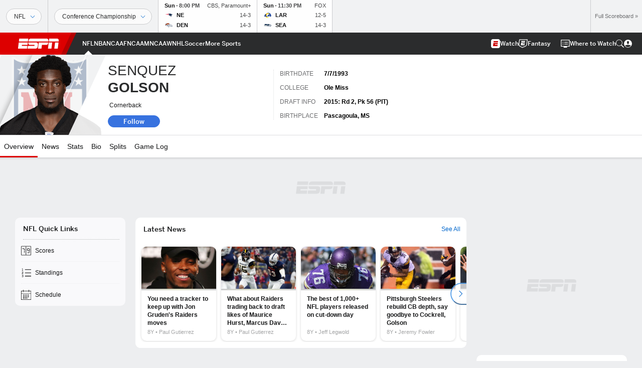

--- FILE ---
content_type: text/html; charset=utf-8
request_url: https://www.google.com/recaptcha/enterprise/anchor?ar=1&k=6LciB_gZAAAAAA_mwJ4G0XZ0BXWvLTt67V7YizXx&co=aHR0cHM6Ly9jZG4ucmVnaXN0ZXJkaXNuZXkuZ28uY29tOjQ0Mw..&hl=en&v=N67nZn4AqZkNcbeMu4prBgzg&size=invisible&anchor-ms=20000&execute-ms=30000&cb=p2jl9v2cfe4y
body_size: 48809
content:
<!DOCTYPE HTML><html dir="ltr" lang="en"><head><meta http-equiv="Content-Type" content="text/html; charset=UTF-8">
<meta http-equiv="X-UA-Compatible" content="IE=edge">
<title>reCAPTCHA</title>
<style type="text/css">
/* cyrillic-ext */
@font-face {
  font-family: 'Roboto';
  font-style: normal;
  font-weight: 400;
  font-stretch: 100%;
  src: url(//fonts.gstatic.com/s/roboto/v48/KFO7CnqEu92Fr1ME7kSn66aGLdTylUAMa3GUBHMdazTgWw.woff2) format('woff2');
  unicode-range: U+0460-052F, U+1C80-1C8A, U+20B4, U+2DE0-2DFF, U+A640-A69F, U+FE2E-FE2F;
}
/* cyrillic */
@font-face {
  font-family: 'Roboto';
  font-style: normal;
  font-weight: 400;
  font-stretch: 100%;
  src: url(//fonts.gstatic.com/s/roboto/v48/KFO7CnqEu92Fr1ME7kSn66aGLdTylUAMa3iUBHMdazTgWw.woff2) format('woff2');
  unicode-range: U+0301, U+0400-045F, U+0490-0491, U+04B0-04B1, U+2116;
}
/* greek-ext */
@font-face {
  font-family: 'Roboto';
  font-style: normal;
  font-weight: 400;
  font-stretch: 100%;
  src: url(//fonts.gstatic.com/s/roboto/v48/KFO7CnqEu92Fr1ME7kSn66aGLdTylUAMa3CUBHMdazTgWw.woff2) format('woff2');
  unicode-range: U+1F00-1FFF;
}
/* greek */
@font-face {
  font-family: 'Roboto';
  font-style: normal;
  font-weight: 400;
  font-stretch: 100%;
  src: url(//fonts.gstatic.com/s/roboto/v48/KFO7CnqEu92Fr1ME7kSn66aGLdTylUAMa3-UBHMdazTgWw.woff2) format('woff2');
  unicode-range: U+0370-0377, U+037A-037F, U+0384-038A, U+038C, U+038E-03A1, U+03A3-03FF;
}
/* math */
@font-face {
  font-family: 'Roboto';
  font-style: normal;
  font-weight: 400;
  font-stretch: 100%;
  src: url(//fonts.gstatic.com/s/roboto/v48/KFO7CnqEu92Fr1ME7kSn66aGLdTylUAMawCUBHMdazTgWw.woff2) format('woff2');
  unicode-range: U+0302-0303, U+0305, U+0307-0308, U+0310, U+0312, U+0315, U+031A, U+0326-0327, U+032C, U+032F-0330, U+0332-0333, U+0338, U+033A, U+0346, U+034D, U+0391-03A1, U+03A3-03A9, U+03B1-03C9, U+03D1, U+03D5-03D6, U+03F0-03F1, U+03F4-03F5, U+2016-2017, U+2034-2038, U+203C, U+2040, U+2043, U+2047, U+2050, U+2057, U+205F, U+2070-2071, U+2074-208E, U+2090-209C, U+20D0-20DC, U+20E1, U+20E5-20EF, U+2100-2112, U+2114-2115, U+2117-2121, U+2123-214F, U+2190, U+2192, U+2194-21AE, U+21B0-21E5, U+21F1-21F2, U+21F4-2211, U+2213-2214, U+2216-22FF, U+2308-230B, U+2310, U+2319, U+231C-2321, U+2336-237A, U+237C, U+2395, U+239B-23B7, U+23D0, U+23DC-23E1, U+2474-2475, U+25AF, U+25B3, U+25B7, U+25BD, U+25C1, U+25CA, U+25CC, U+25FB, U+266D-266F, U+27C0-27FF, U+2900-2AFF, U+2B0E-2B11, U+2B30-2B4C, U+2BFE, U+3030, U+FF5B, U+FF5D, U+1D400-1D7FF, U+1EE00-1EEFF;
}
/* symbols */
@font-face {
  font-family: 'Roboto';
  font-style: normal;
  font-weight: 400;
  font-stretch: 100%;
  src: url(//fonts.gstatic.com/s/roboto/v48/KFO7CnqEu92Fr1ME7kSn66aGLdTylUAMaxKUBHMdazTgWw.woff2) format('woff2');
  unicode-range: U+0001-000C, U+000E-001F, U+007F-009F, U+20DD-20E0, U+20E2-20E4, U+2150-218F, U+2190, U+2192, U+2194-2199, U+21AF, U+21E6-21F0, U+21F3, U+2218-2219, U+2299, U+22C4-22C6, U+2300-243F, U+2440-244A, U+2460-24FF, U+25A0-27BF, U+2800-28FF, U+2921-2922, U+2981, U+29BF, U+29EB, U+2B00-2BFF, U+4DC0-4DFF, U+FFF9-FFFB, U+10140-1018E, U+10190-1019C, U+101A0, U+101D0-101FD, U+102E0-102FB, U+10E60-10E7E, U+1D2C0-1D2D3, U+1D2E0-1D37F, U+1F000-1F0FF, U+1F100-1F1AD, U+1F1E6-1F1FF, U+1F30D-1F30F, U+1F315, U+1F31C, U+1F31E, U+1F320-1F32C, U+1F336, U+1F378, U+1F37D, U+1F382, U+1F393-1F39F, U+1F3A7-1F3A8, U+1F3AC-1F3AF, U+1F3C2, U+1F3C4-1F3C6, U+1F3CA-1F3CE, U+1F3D4-1F3E0, U+1F3ED, U+1F3F1-1F3F3, U+1F3F5-1F3F7, U+1F408, U+1F415, U+1F41F, U+1F426, U+1F43F, U+1F441-1F442, U+1F444, U+1F446-1F449, U+1F44C-1F44E, U+1F453, U+1F46A, U+1F47D, U+1F4A3, U+1F4B0, U+1F4B3, U+1F4B9, U+1F4BB, U+1F4BF, U+1F4C8-1F4CB, U+1F4D6, U+1F4DA, U+1F4DF, U+1F4E3-1F4E6, U+1F4EA-1F4ED, U+1F4F7, U+1F4F9-1F4FB, U+1F4FD-1F4FE, U+1F503, U+1F507-1F50B, U+1F50D, U+1F512-1F513, U+1F53E-1F54A, U+1F54F-1F5FA, U+1F610, U+1F650-1F67F, U+1F687, U+1F68D, U+1F691, U+1F694, U+1F698, U+1F6AD, U+1F6B2, U+1F6B9-1F6BA, U+1F6BC, U+1F6C6-1F6CF, U+1F6D3-1F6D7, U+1F6E0-1F6EA, U+1F6F0-1F6F3, U+1F6F7-1F6FC, U+1F700-1F7FF, U+1F800-1F80B, U+1F810-1F847, U+1F850-1F859, U+1F860-1F887, U+1F890-1F8AD, U+1F8B0-1F8BB, U+1F8C0-1F8C1, U+1F900-1F90B, U+1F93B, U+1F946, U+1F984, U+1F996, U+1F9E9, U+1FA00-1FA6F, U+1FA70-1FA7C, U+1FA80-1FA89, U+1FA8F-1FAC6, U+1FACE-1FADC, U+1FADF-1FAE9, U+1FAF0-1FAF8, U+1FB00-1FBFF;
}
/* vietnamese */
@font-face {
  font-family: 'Roboto';
  font-style: normal;
  font-weight: 400;
  font-stretch: 100%;
  src: url(//fonts.gstatic.com/s/roboto/v48/KFO7CnqEu92Fr1ME7kSn66aGLdTylUAMa3OUBHMdazTgWw.woff2) format('woff2');
  unicode-range: U+0102-0103, U+0110-0111, U+0128-0129, U+0168-0169, U+01A0-01A1, U+01AF-01B0, U+0300-0301, U+0303-0304, U+0308-0309, U+0323, U+0329, U+1EA0-1EF9, U+20AB;
}
/* latin-ext */
@font-face {
  font-family: 'Roboto';
  font-style: normal;
  font-weight: 400;
  font-stretch: 100%;
  src: url(//fonts.gstatic.com/s/roboto/v48/KFO7CnqEu92Fr1ME7kSn66aGLdTylUAMa3KUBHMdazTgWw.woff2) format('woff2');
  unicode-range: U+0100-02BA, U+02BD-02C5, U+02C7-02CC, U+02CE-02D7, U+02DD-02FF, U+0304, U+0308, U+0329, U+1D00-1DBF, U+1E00-1E9F, U+1EF2-1EFF, U+2020, U+20A0-20AB, U+20AD-20C0, U+2113, U+2C60-2C7F, U+A720-A7FF;
}
/* latin */
@font-face {
  font-family: 'Roboto';
  font-style: normal;
  font-weight: 400;
  font-stretch: 100%;
  src: url(//fonts.gstatic.com/s/roboto/v48/KFO7CnqEu92Fr1ME7kSn66aGLdTylUAMa3yUBHMdazQ.woff2) format('woff2');
  unicode-range: U+0000-00FF, U+0131, U+0152-0153, U+02BB-02BC, U+02C6, U+02DA, U+02DC, U+0304, U+0308, U+0329, U+2000-206F, U+20AC, U+2122, U+2191, U+2193, U+2212, U+2215, U+FEFF, U+FFFD;
}
/* cyrillic-ext */
@font-face {
  font-family: 'Roboto';
  font-style: normal;
  font-weight: 500;
  font-stretch: 100%;
  src: url(//fonts.gstatic.com/s/roboto/v48/KFO7CnqEu92Fr1ME7kSn66aGLdTylUAMa3GUBHMdazTgWw.woff2) format('woff2');
  unicode-range: U+0460-052F, U+1C80-1C8A, U+20B4, U+2DE0-2DFF, U+A640-A69F, U+FE2E-FE2F;
}
/* cyrillic */
@font-face {
  font-family: 'Roboto';
  font-style: normal;
  font-weight: 500;
  font-stretch: 100%;
  src: url(//fonts.gstatic.com/s/roboto/v48/KFO7CnqEu92Fr1ME7kSn66aGLdTylUAMa3iUBHMdazTgWw.woff2) format('woff2');
  unicode-range: U+0301, U+0400-045F, U+0490-0491, U+04B0-04B1, U+2116;
}
/* greek-ext */
@font-face {
  font-family: 'Roboto';
  font-style: normal;
  font-weight: 500;
  font-stretch: 100%;
  src: url(//fonts.gstatic.com/s/roboto/v48/KFO7CnqEu92Fr1ME7kSn66aGLdTylUAMa3CUBHMdazTgWw.woff2) format('woff2');
  unicode-range: U+1F00-1FFF;
}
/* greek */
@font-face {
  font-family: 'Roboto';
  font-style: normal;
  font-weight: 500;
  font-stretch: 100%;
  src: url(//fonts.gstatic.com/s/roboto/v48/KFO7CnqEu92Fr1ME7kSn66aGLdTylUAMa3-UBHMdazTgWw.woff2) format('woff2');
  unicode-range: U+0370-0377, U+037A-037F, U+0384-038A, U+038C, U+038E-03A1, U+03A3-03FF;
}
/* math */
@font-face {
  font-family: 'Roboto';
  font-style: normal;
  font-weight: 500;
  font-stretch: 100%;
  src: url(//fonts.gstatic.com/s/roboto/v48/KFO7CnqEu92Fr1ME7kSn66aGLdTylUAMawCUBHMdazTgWw.woff2) format('woff2');
  unicode-range: U+0302-0303, U+0305, U+0307-0308, U+0310, U+0312, U+0315, U+031A, U+0326-0327, U+032C, U+032F-0330, U+0332-0333, U+0338, U+033A, U+0346, U+034D, U+0391-03A1, U+03A3-03A9, U+03B1-03C9, U+03D1, U+03D5-03D6, U+03F0-03F1, U+03F4-03F5, U+2016-2017, U+2034-2038, U+203C, U+2040, U+2043, U+2047, U+2050, U+2057, U+205F, U+2070-2071, U+2074-208E, U+2090-209C, U+20D0-20DC, U+20E1, U+20E5-20EF, U+2100-2112, U+2114-2115, U+2117-2121, U+2123-214F, U+2190, U+2192, U+2194-21AE, U+21B0-21E5, U+21F1-21F2, U+21F4-2211, U+2213-2214, U+2216-22FF, U+2308-230B, U+2310, U+2319, U+231C-2321, U+2336-237A, U+237C, U+2395, U+239B-23B7, U+23D0, U+23DC-23E1, U+2474-2475, U+25AF, U+25B3, U+25B7, U+25BD, U+25C1, U+25CA, U+25CC, U+25FB, U+266D-266F, U+27C0-27FF, U+2900-2AFF, U+2B0E-2B11, U+2B30-2B4C, U+2BFE, U+3030, U+FF5B, U+FF5D, U+1D400-1D7FF, U+1EE00-1EEFF;
}
/* symbols */
@font-face {
  font-family: 'Roboto';
  font-style: normal;
  font-weight: 500;
  font-stretch: 100%;
  src: url(//fonts.gstatic.com/s/roboto/v48/KFO7CnqEu92Fr1ME7kSn66aGLdTylUAMaxKUBHMdazTgWw.woff2) format('woff2');
  unicode-range: U+0001-000C, U+000E-001F, U+007F-009F, U+20DD-20E0, U+20E2-20E4, U+2150-218F, U+2190, U+2192, U+2194-2199, U+21AF, U+21E6-21F0, U+21F3, U+2218-2219, U+2299, U+22C4-22C6, U+2300-243F, U+2440-244A, U+2460-24FF, U+25A0-27BF, U+2800-28FF, U+2921-2922, U+2981, U+29BF, U+29EB, U+2B00-2BFF, U+4DC0-4DFF, U+FFF9-FFFB, U+10140-1018E, U+10190-1019C, U+101A0, U+101D0-101FD, U+102E0-102FB, U+10E60-10E7E, U+1D2C0-1D2D3, U+1D2E0-1D37F, U+1F000-1F0FF, U+1F100-1F1AD, U+1F1E6-1F1FF, U+1F30D-1F30F, U+1F315, U+1F31C, U+1F31E, U+1F320-1F32C, U+1F336, U+1F378, U+1F37D, U+1F382, U+1F393-1F39F, U+1F3A7-1F3A8, U+1F3AC-1F3AF, U+1F3C2, U+1F3C4-1F3C6, U+1F3CA-1F3CE, U+1F3D4-1F3E0, U+1F3ED, U+1F3F1-1F3F3, U+1F3F5-1F3F7, U+1F408, U+1F415, U+1F41F, U+1F426, U+1F43F, U+1F441-1F442, U+1F444, U+1F446-1F449, U+1F44C-1F44E, U+1F453, U+1F46A, U+1F47D, U+1F4A3, U+1F4B0, U+1F4B3, U+1F4B9, U+1F4BB, U+1F4BF, U+1F4C8-1F4CB, U+1F4D6, U+1F4DA, U+1F4DF, U+1F4E3-1F4E6, U+1F4EA-1F4ED, U+1F4F7, U+1F4F9-1F4FB, U+1F4FD-1F4FE, U+1F503, U+1F507-1F50B, U+1F50D, U+1F512-1F513, U+1F53E-1F54A, U+1F54F-1F5FA, U+1F610, U+1F650-1F67F, U+1F687, U+1F68D, U+1F691, U+1F694, U+1F698, U+1F6AD, U+1F6B2, U+1F6B9-1F6BA, U+1F6BC, U+1F6C6-1F6CF, U+1F6D3-1F6D7, U+1F6E0-1F6EA, U+1F6F0-1F6F3, U+1F6F7-1F6FC, U+1F700-1F7FF, U+1F800-1F80B, U+1F810-1F847, U+1F850-1F859, U+1F860-1F887, U+1F890-1F8AD, U+1F8B0-1F8BB, U+1F8C0-1F8C1, U+1F900-1F90B, U+1F93B, U+1F946, U+1F984, U+1F996, U+1F9E9, U+1FA00-1FA6F, U+1FA70-1FA7C, U+1FA80-1FA89, U+1FA8F-1FAC6, U+1FACE-1FADC, U+1FADF-1FAE9, U+1FAF0-1FAF8, U+1FB00-1FBFF;
}
/* vietnamese */
@font-face {
  font-family: 'Roboto';
  font-style: normal;
  font-weight: 500;
  font-stretch: 100%;
  src: url(//fonts.gstatic.com/s/roboto/v48/KFO7CnqEu92Fr1ME7kSn66aGLdTylUAMa3OUBHMdazTgWw.woff2) format('woff2');
  unicode-range: U+0102-0103, U+0110-0111, U+0128-0129, U+0168-0169, U+01A0-01A1, U+01AF-01B0, U+0300-0301, U+0303-0304, U+0308-0309, U+0323, U+0329, U+1EA0-1EF9, U+20AB;
}
/* latin-ext */
@font-face {
  font-family: 'Roboto';
  font-style: normal;
  font-weight: 500;
  font-stretch: 100%;
  src: url(//fonts.gstatic.com/s/roboto/v48/KFO7CnqEu92Fr1ME7kSn66aGLdTylUAMa3KUBHMdazTgWw.woff2) format('woff2');
  unicode-range: U+0100-02BA, U+02BD-02C5, U+02C7-02CC, U+02CE-02D7, U+02DD-02FF, U+0304, U+0308, U+0329, U+1D00-1DBF, U+1E00-1E9F, U+1EF2-1EFF, U+2020, U+20A0-20AB, U+20AD-20C0, U+2113, U+2C60-2C7F, U+A720-A7FF;
}
/* latin */
@font-face {
  font-family: 'Roboto';
  font-style: normal;
  font-weight: 500;
  font-stretch: 100%;
  src: url(//fonts.gstatic.com/s/roboto/v48/KFO7CnqEu92Fr1ME7kSn66aGLdTylUAMa3yUBHMdazQ.woff2) format('woff2');
  unicode-range: U+0000-00FF, U+0131, U+0152-0153, U+02BB-02BC, U+02C6, U+02DA, U+02DC, U+0304, U+0308, U+0329, U+2000-206F, U+20AC, U+2122, U+2191, U+2193, U+2212, U+2215, U+FEFF, U+FFFD;
}
/* cyrillic-ext */
@font-face {
  font-family: 'Roboto';
  font-style: normal;
  font-weight: 900;
  font-stretch: 100%;
  src: url(//fonts.gstatic.com/s/roboto/v48/KFO7CnqEu92Fr1ME7kSn66aGLdTylUAMa3GUBHMdazTgWw.woff2) format('woff2');
  unicode-range: U+0460-052F, U+1C80-1C8A, U+20B4, U+2DE0-2DFF, U+A640-A69F, U+FE2E-FE2F;
}
/* cyrillic */
@font-face {
  font-family: 'Roboto';
  font-style: normal;
  font-weight: 900;
  font-stretch: 100%;
  src: url(//fonts.gstatic.com/s/roboto/v48/KFO7CnqEu92Fr1ME7kSn66aGLdTylUAMa3iUBHMdazTgWw.woff2) format('woff2');
  unicode-range: U+0301, U+0400-045F, U+0490-0491, U+04B0-04B1, U+2116;
}
/* greek-ext */
@font-face {
  font-family: 'Roboto';
  font-style: normal;
  font-weight: 900;
  font-stretch: 100%;
  src: url(//fonts.gstatic.com/s/roboto/v48/KFO7CnqEu92Fr1ME7kSn66aGLdTylUAMa3CUBHMdazTgWw.woff2) format('woff2');
  unicode-range: U+1F00-1FFF;
}
/* greek */
@font-face {
  font-family: 'Roboto';
  font-style: normal;
  font-weight: 900;
  font-stretch: 100%;
  src: url(//fonts.gstatic.com/s/roboto/v48/KFO7CnqEu92Fr1ME7kSn66aGLdTylUAMa3-UBHMdazTgWw.woff2) format('woff2');
  unicode-range: U+0370-0377, U+037A-037F, U+0384-038A, U+038C, U+038E-03A1, U+03A3-03FF;
}
/* math */
@font-face {
  font-family: 'Roboto';
  font-style: normal;
  font-weight: 900;
  font-stretch: 100%;
  src: url(//fonts.gstatic.com/s/roboto/v48/KFO7CnqEu92Fr1ME7kSn66aGLdTylUAMawCUBHMdazTgWw.woff2) format('woff2');
  unicode-range: U+0302-0303, U+0305, U+0307-0308, U+0310, U+0312, U+0315, U+031A, U+0326-0327, U+032C, U+032F-0330, U+0332-0333, U+0338, U+033A, U+0346, U+034D, U+0391-03A1, U+03A3-03A9, U+03B1-03C9, U+03D1, U+03D5-03D6, U+03F0-03F1, U+03F4-03F5, U+2016-2017, U+2034-2038, U+203C, U+2040, U+2043, U+2047, U+2050, U+2057, U+205F, U+2070-2071, U+2074-208E, U+2090-209C, U+20D0-20DC, U+20E1, U+20E5-20EF, U+2100-2112, U+2114-2115, U+2117-2121, U+2123-214F, U+2190, U+2192, U+2194-21AE, U+21B0-21E5, U+21F1-21F2, U+21F4-2211, U+2213-2214, U+2216-22FF, U+2308-230B, U+2310, U+2319, U+231C-2321, U+2336-237A, U+237C, U+2395, U+239B-23B7, U+23D0, U+23DC-23E1, U+2474-2475, U+25AF, U+25B3, U+25B7, U+25BD, U+25C1, U+25CA, U+25CC, U+25FB, U+266D-266F, U+27C0-27FF, U+2900-2AFF, U+2B0E-2B11, U+2B30-2B4C, U+2BFE, U+3030, U+FF5B, U+FF5D, U+1D400-1D7FF, U+1EE00-1EEFF;
}
/* symbols */
@font-face {
  font-family: 'Roboto';
  font-style: normal;
  font-weight: 900;
  font-stretch: 100%;
  src: url(//fonts.gstatic.com/s/roboto/v48/KFO7CnqEu92Fr1ME7kSn66aGLdTylUAMaxKUBHMdazTgWw.woff2) format('woff2');
  unicode-range: U+0001-000C, U+000E-001F, U+007F-009F, U+20DD-20E0, U+20E2-20E4, U+2150-218F, U+2190, U+2192, U+2194-2199, U+21AF, U+21E6-21F0, U+21F3, U+2218-2219, U+2299, U+22C4-22C6, U+2300-243F, U+2440-244A, U+2460-24FF, U+25A0-27BF, U+2800-28FF, U+2921-2922, U+2981, U+29BF, U+29EB, U+2B00-2BFF, U+4DC0-4DFF, U+FFF9-FFFB, U+10140-1018E, U+10190-1019C, U+101A0, U+101D0-101FD, U+102E0-102FB, U+10E60-10E7E, U+1D2C0-1D2D3, U+1D2E0-1D37F, U+1F000-1F0FF, U+1F100-1F1AD, U+1F1E6-1F1FF, U+1F30D-1F30F, U+1F315, U+1F31C, U+1F31E, U+1F320-1F32C, U+1F336, U+1F378, U+1F37D, U+1F382, U+1F393-1F39F, U+1F3A7-1F3A8, U+1F3AC-1F3AF, U+1F3C2, U+1F3C4-1F3C6, U+1F3CA-1F3CE, U+1F3D4-1F3E0, U+1F3ED, U+1F3F1-1F3F3, U+1F3F5-1F3F7, U+1F408, U+1F415, U+1F41F, U+1F426, U+1F43F, U+1F441-1F442, U+1F444, U+1F446-1F449, U+1F44C-1F44E, U+1F453, U+1F46A, U+1F47D, U+1F4A3, U+1F4B0, U+1F4B3, U+1F4B9, U+1F4BB, U+1F4BF, U+1F4C8-1F4CB, U+1F4D6, U+1F4DA, U+1F4DF, U+1F4E3-1F4E6, U+1F4EA-1F4ED, U+1F4F7, U+1F4F9-1F4FB, U+1F4FD-1F4FE, U+1F503, U+1F507-1F50B, U+1F50D, U+1F512-1F513, U+1F53E-1F54A, U+1F54F-1F5FA, U+1F610, U+1F650-1F67F, U+1F687, U+1F68D, U+1F691, U+1F694, U+1F698, U+1F6AD, U+1F6B2, U+1F6B9-1F6BA, U+1F6BC, U+1F6C6-1F6CF, U+1F6D3-1F6D7, U+1F6E0-1F6EA, U+1F6F0-1F6F3, U+1F6F7-1F6FC, U+1F700-1F7FF, U+1F800-1F80B, U+1F810-1F847, U+1F850-1F859, U+1F860-1F887, U+1F890-1F8AD, U+1F8B0-1F8BB, U+1F8C0-1F8C1, U+1F900-1F90B, U+1F93B, U+1F946, U+1F984, U+1F996, U+1F9E9, U+1FA00-1FA6F, U+1FA70-1FA7C, U+1FA80-1FA89, U+1FA8F-1FAC6, U+1FACE-1FADC, U+1FADF-1FAE9, U+1FAF0-1FAF8, U+1FB00-1FBFF;
}
/* vietnamese */
@font-face {
  font-family: 'Roboto';
  font-style: normal;
  font-weight: 900;
  font-stretch: 100%;
  src: url(//fonts.gstatic.com/s/roboto/v48/KFO7CnqEu92Fr1ME7kSn66aGLdTylUAMa3OUBHMdazTgWw.woff2) format('woff2');
  unicode-range: U+0102-0103, U+0110-0111, U+0128-0129, U+0168-0169, U+01A0-01A1, U+01AF-01B0, U+0300-0301, U+0303-0304, U+0308-0309, U+0323, U+0329, U+1EA0-1EF9, U+20AB;
}
/* latin-ext */
@font-face {
  font-family: 'Roboto';
  font-style: normal;
  font-weight: 900;
  font-stretch: 100%;
  src: url(//fonts.gstatic.com/s/roboto/v48/KFO7CnqEu92Fr1ME7kSn66aGLdTylUAMa3KUBHMdazTgWw.woff2) format('woff2');
  unicode-range: U+0100-02BA, U+02BD-02C5, U+02C7-02CC, U+02CE-02D7, U+02DD-02FF, U+0304, U+0308, U+0329, U+1D00-1DBF, U+1E00-1E9F, U+1EF2-1EFF, U+2020, U+20A0-20AB, U+20AD-20C0, U+2113, U+2C60-2C7F, U+A720-A7FF;
}
/* latin */
@font-face {
  font-family: 'Roboto';
  font-style: normal;
  font-weight: 900;
  font-stretch: 100%;
  src: url(//fonts.gstatic.com/s/roboto/v48/KFO7CnqEu92Fr1ME7kSn66aGLdTylUAMa3yUBHMdazQ.woff2) format('woff2');
  unicode-range: U+0000-00FF, U+0131, U+0152-0153, U+02BB-02BC, U+02C6, U+02DA, U+02DC, U+0304, U+0308, U+0329, U+2000-206F, U+20AC, U+2122, U+2191, U+2193, U+2212, U+2215, U+FEFF, U+FFFD;
}

</style>
<link rel="stylesheet" type="text/css" href="https://www.gstatic.com/recaptcha/releases/N67nZn4AqZkNcbeMu4prBgzg/styles__ltr.css">
<script nonce="Ox6FltMPuv9ls8FSjIfg_g" type="text/javascript">window['__recaptcha_api'] = 'https://www.google.com/recaptcha/enterprise/';</script>
<script type="text/javascript" src="https://www.gstatic.com/recaptcha/releases/N67nZn4AqZkNcbeMu4prBgzg/recaptcha__en.js" nonce="Ox6FltMPuv9ls8FSjIfg_g">
      
    </script></head>
<body><div id="rc-anchor-alert" class="rc-anchor-alert"></div>
<input type="hidden" id="recaptcha-token" value="[base64]">
<script type="text/javascript" nonce="Ox6FltMPuv9ls8FSjIfg_g">
      recaptcha.anchor.Main.init("[\x22ainput\x22,[\x22bgdata\x22,\x22\x22,\[base64]/[base64]/[base64]/bmV3IHJbeF0oY1swXSk6RT09Mj9uZXcgclt4XShjWzBdLGNbMV0pOkU9PTM/bmV3IHJbeF0oY1swXSxjWzFdLGNbMl0pOkU9PTQ/[base64]/[base64]/[base64]/[base64]/[base64]/[base64]/[base64]/[base64]\x22,\[base64]\\u003d\x22,\x22IU3ChMKSOhJCLATCtWLDkMKSw5rCvMOow4bCmcOwZMKowqvDphTDvQ7Dm2IRwoDDscKtccKrEcKeI3kdwrM7wpA6eAHDqAl4w73CsDfCl2RmwobDjTnDp0ZUw4XDsmUOw5Q7w67DrDXCmCQ/w7jConpjKmBtcW3DoiErGMOOTFXCl8OwW8OcwqVuDcK9wqrCtMOAw6TCoD/CnngAPCIaI00/w6jDgztbWCjCq2hUwpDCuMOiw6ZQOcO/wpnDv0YxDsK5Di3CnF3CoV49wrrCsMK+PSlXw5nDhxXCvsONM8Kqw7AJwrUXw4YdX8OMDcK8w5rDkMK4CiB7w4bDnMKHw4koa8Oqw5/CgR3CiMOUw6QMw4LDgsK6wrPCtcKGw43DgMK7w619w4zDv8OSbngyQsK4wqfDhMOfw60VNh4jwrt2YmnCoSDDmMOWw4jCo8KVVcK7Qj7DsGsjwqUlw7RQwrXCjSTDpsOYYS7DqX7DoMKgwr/DnxjDkkvCkMOcwr9KDx7CqmMKwqZaw79Bw7FcJMOvHx1aw5zCuMKQw63CiQjCkgjCmE3ClW7CtzBhV8O3A0dCL8K4wr7DgSYBw7PCqivDgcKXJsKxBUXDmcKJw5jCpyvDrwg+w5zCmjkRQ3hdwr9YH8OJBsK3w4vCpn7CjVTCj8KNWMKPPxpecyYWw6/Dh8Khw7LCrU9qWwTDpSI4AsOkdAF7WiPDl0zDtgoSwqYFwqAxaMKQwoJ1w4UPwrN+eMO+U3E9EiXCoVzCpjUtVy0TQxLDgsKew4k7w7DDmcOQw5tOwqnCqsKZEhFmwqzCsSDCtXxVW8OJcsK3wqDCmsKAwojCisOjXW/DhsOjb0TDnCFSbUJwwqdRwpokw6fCo8KewrXCscKxwqEfTg3Do1kHw4jCqMKjeTZCw5lVw4Bnw6bCmsK2w7rDrcO+Ug5Xwrw+wo9caS/CjcK/w6YUwqZ4wr9GewLDoMKPLjcoLyHCqMKXMsOMwrDDgMOiSsKmw4IBKMK+wqwpwr3CscK4dklfwq0Ww49mwrEbw5/DpsKQcsK4wpBySw7CpGMmw54LfRc+wq0jw53DkMO5wrbDh8Kkw7wHwqN3DFHDhMKcwpfDuF7CmsOjYsKrw5/ChcKnacKXCsOkWgDDocK/bF7Dh8KhH8OLdmvClsOQd8OMw6xvQcKNw7HCqW17wpAqfjsQwo7DsG3DrMOtwq3DiMKqOx9/w4vDrMObwpnCk1HCpCFVwrVtRcOpRsOMwofCm8K+wqTChmfCkMO+f8KPJ8KWwq7Dp2VaYXx1RcKGTcKGHcKhwoTCgsONw4ELw7Bww6PCpxkfwpvChlXDlXXCvnrCpmoGw63DnsKCM8KgwplhYgk7wpXCg8OAM13Clm5VwoMvw6lhPMKUUFIgdcKkKm/Dghplwr40wo3DuMO5VsKbJsO0woJ3w6vCoMKIccK2XMKXZ8K5OnUkwoLCr8KlERvCsWXDiMKZV2Y5aDonOR/CjMOEKMObw5drAMKnw45+M2LCshrCkinCqlbCiMOBbT/DvcOCMsKvw5gqbsKGGD/CjsKXOAUxcsKzOzJFw6JEXsKyWy3DuMOawqTCgi02XsKvbU4yw74jw4fCvMOuPMKOZsO5w412wrDCk8K+w4vDtUMrN8Osw7tKwprDknMBw6/DsAzCksKrwo4GwqHDmVjDk2VKw5ZYZcKBw5XDlm7DvMKqwpDDh8KHw4svIMOowrIVKcKWa8KvbcKkwoXCq305wrBrOXcdP1APUR/DtsKXFCzDssOfdcOvw5LCrzrDpcK6LBsHJsOOeRcvEMOYLD3DvhAEEcK+w6XDscKqBEnDnFPDiMOvw5HCqMKBR8KAw7DDtR/CtsKtw4hdwpwpDlDDr2gzwoVXwq1cLh14wpHCkMKoKcOXBArDh2czwqnDhsOtw7LCu0tsw7jDl8K7XcK2ehRrUy/Dl086MsKFwovDh2IKKFh8UynChEnDkg8/wrJAB0TCig7Dk1oKEcOKw4fCs1fDgsOObXxqw7RnWGFiw6bDrcKkw78Vwqsxw4sQwovDmy0/TgvCtEUpRcKCGsK1w6bDvWfCtwLCuhIXZsKew7JcIAXCuMOiw43CrxjCn8OMw4fDu0duHgfDmBnDlMKUwrxrw4nCpHB2wqnDv3I+w6DDr1Y3P8K4XsK6ZMK2wqRKw63CusOZISTDkhfDiCnCjkPDvR/DmWbCpg/Ck8KrGMK8CcK4HsKMeEvCkmNpwojCmnYGZVxbAD7DjW/Cjj3CrsKdaEJpwpxcwplCw4XDjMOIewU0wqvCv8KkwpbDj8KQwpTDi8OkIlbCuxxNO8OIwqvDvRo2wrBASVrCqDxww4HCkMKGfSbCpcKlRcKEw5rDtDIdMsOEwrfCvDpeP8OPw4kGwpV3w6/DhTnDqj4rGMOpw6s6wrIzw6swPcOQUyvDq8Kqw5sIYsKSZcKTdxvDtMKdHC4qw78nw57CtsKKUBrCr8OQT8OBIsKpb8OZS8K7KsOrwo/ClU97wpVnPcOUCcK9wqVxwoxWdsO5YcO9fcO5CMOdw7krBDbDq0PDvMK+woLDiMKyPsKCw53DpsOQwqJDKcOmN8OLw4N9w6Zfw5cFwptyw5zCtsKpw6fDuG1HasK/DcKgw4VhwqzCqMKSw4MzYg9nw6TDnmJ7KxTCok4gKMKqw44TwrPCqzhbwq/DhivDv8OvwrjDisOhw6jClMK0wqBLRMKIAS/[base64]/wr1WM1XChcKDwoHCvsOsZXPCuyXDosKvfMKDKcK+w6zDncK4K3lmwpjCjcK+CMKxPDvDhEnCvsOfw44kCU3CnSPCgsOyw6rDn2tlTMOxw4Qkw4kywo8rSilLKBRGwprDvAoLEMKAwpNAwoB/[base64]/Cnn0JSj1rbX3Chh/DlMOpYFVDwpjDlHR6w6LDocKVw4bCocOzGxPCvRfDsErDl2dLAsO1ADwKwpzCmsOnHcO7Fj4rY8KHwqQnw6rDn8KeKsKmTxHDihPCpMKFFcO9DcKCw5Amw77ClBAFRcKLw5xJwoZuwpEFw5xPw5YfwpbDi8KQcXzDo1JSSwjDin/[base64]/CpcK/OcO4MsKzwpcMQcKmCsK9wr0GGW5+OjtYw53Dn0XCpycxJ8OlNWfDk8KneWzChMOnasOLw69fX2PCpiwvbyTDnDNxwq1Xw4TDqUYSwpcqAsKRDXVtHMOawpcqwrNKZE9PHMKuw5o7QMKWZ8K8f8KyQA/CusO+w4VRw5rDqMOzw5fDrsOAcijDocKdCMK6c8KZXFXChxPDtsOuwoDCqMOlw6s/wqjDusKCwrrDoMOHRCVgPcKyw5wXw5PCuCFJfE3CrksVa8K9w4DDssOgwo8SVsKtZcKBQMKjwrvCkAJRdsOvw5DDskPCgcKTQT4owpLDrg80HsOtfB/CkMK9w4dkw5JKwpjDnhhOw6vDpsOBw5HDlFNGwpHDpcO0AG1iwobCucKaT8KpwrNsZQpTw4EuwpjDv3Icwq/CogxZKwbDmXDCpXrDpcOWJMOcw4RrbzrCvTXDii3CvgbDj2MwwophwoBHw4zDkDPDlD/CrsOlYHrDkUjDtsKsf8KjOQR0HkbDgicswqHDo8KKw6DCj8K9wrzDu2LDn2fCl1rCkmTCiMK3csKkwrgQwpNccXBVwq7CvmFEw6AVBEJHw4dhA8KuCQvCvVh/wqIsf8KwKcKrwqFBw6HDocOGa8O1KcOFAHo1wq3DrcKzRH1sBcKbwrMUwo/[base64]/CiyR9W8KTw4XDjMOrw4bDrMOMOMK7wqrDh8OXw7TDridLccOeSQjDlMOQw5hTw6HDusO3JsKjaQHDvzLCuWljw4/CosKxw5tnEUEqZcODHALCkcKiw7vDo1hyJMOtRgXCgWprw4nCssKiQybDgWFdw4nCsgXCoylZAETCixZwQwAJEMKZw6vDgzzDuMKQWTswwod4wobCkxIHOMKlGR3DpglDw7LCln0GQsOuw7XCnThrVhPCs8K0ehwlUQ3CtkV6woddwokUb1tcw5AkI8OGVsO/OC8vDVtQwpPDkcKoTEjDiyYdeSnCon9HZMKjDMOHw4hBd2FCwpQow6rChQLCiMK4wpN0dX/DgcKDSWvCgA09woZ9HycsKjxYwojDq8OIw7rCmMK6w4fDjlXCtndmNsO4wpVES8KxDBzCpnVjw57CvcKJw5zCgcOGw77DlnHCjQ3DmcKewrgIwqPCg8OtWWVOM8Odw6vDoknDvw7Cuh7CicK2Hw5mNlgMaFxBw5ohw4hWwoHCo8KMwo5Pw7LDqUfCr3nDnmsvDcK/[base64]/YGRoOsKzwpHDq8OjBcORwp/Dp8KtFEPDiUknw7UJA3Bzw4htw7rDkcKIJ8KDeQEHasK1wpA3IX9yQ27DpcKYw40cw6jDogXDnSlFb19cwoFEwpbDgMOVwqsXw5bCnTrCssO/A8OFw6jDnMOZAw7DoSvCv8OPw6kgNBQCw4w5woMrw7nCiDzDkxwnK8O8fzxcwoXCgy7CgsOPA8K6AMOVBcKkw4nCq8KJw74jMyRxw5HDiMOGw7TDncKPw68gJsKydcOZw61Swp/DgDvCncK3w5jCpnTDt0t1ETXDrcKew74iw5LDj2TCscONZcKrTMKhwqLDjcO4w4c/[base64]/[base64]/Cj2bDncOsw75jK1BlwqHDjVrCo8Oow7knwo3DoMKNwpbDiWNXfnDCrMOPKcKFw4XDtsKvwr5rw5vCpcKpKmvDkMKwSwXCmMKSRyjClwLDh8O6QjXDtRfCncKVw59VOcOzBMKlDMKoJTTDnsONVcOGNcO3S8KTwrHDk8KHYkgsw43DisO/[base64]/CsGEGKw3CknjCqzliw69ow5MLeW3ChMKhw57CjsKHwpQ8wrLDpMKNw6JswrxffcOUd8OvJ8O5acO1w7rCi8OIw47DusKqI1kNCypjwp7DmsKpDmfCvU1mKsOhO8O9w7fCosK0HsOZdMOuwozCu8O2woDDkMOvemAMw61UwqpABcOaAsK/R8OQw7sbBMK/XhTCunXDj8O/wpQ0cAPCl2XCssKIQsODX8OhGsOcwrgAC8KXcG1nZy3Ct3zCg8OYw7ohD1nDnAgzVz5Efzo3AMONwqzCnMOcVsOUa0sSEUfCs8OcVMOwRsKgw6MCRcOcwpZtX8KGwqMudycKKmgoX04VEcO3HEfCkX7Dsikcw6oCwofCtMOCS1UZw5IZQMKXwqbDkMK6w4/[base64]/OcKywoTCq3sJw7/CicKtwo50KsK0wqZLUsKpAwvCn8K6CxrDiW/CvgzDmn/[base64]/DoxHDqlDDhcO3w6bCuwPDtMK0wpvCgcOfwpwzw4PDgSFpU2BmwqRgecKFfsKbOcOTwphVfS/Cg1/[base64]/SHUHwqPDhQUMw73DpXPChVMsSHPCpsKhw7DCrWluw5fDgMKfMUlYwrDDmhQsw7bClUYfw5nCs8KQcsK5w6Rww4wnc8OeEjbDsMKqZsOYRDzComUTBzFsBE7ChRRoJyvDtsObBw80w5Buw6QSHW1vQcOzwq/[base64]/[base64]/Dg1NGUGcAwr/DjUkXwqvCmVwbU1EOBMOgXwp7w6XCoGLCjsKScsKmw5zCrDpnwo5aUnYFayTClsOCw5BXwrDDlcOJZ1tUTMKCaQTDjkvDsMKTeEtRF17Ct8KkOQdQWD0Dw5Mww7nDvxfDpcO0JMOCQWXDsMO3NQbDrMKGJUcqw5/[base64]/DoVnCtWrDksKAYcKRwpnCpcKNBcKmw6PClgpLw7UaK8KTw78qwrJxwqDDscK/[base64]/w6zDhcO2wpjCusKhDAfDqmDDu8OgEsOUw4hAc1cKaRXDg24uwqnDs14ka8OxwrDCocOVTAMhwqsewq3DkAjDg0Uswr8WfMOGAkB7w4DDhX3ClBxbI2nCnhAxUMKvM8O5wp/[base64]/DjQRkw5FAwqvCoiELDMOXK0U1wpoAWsKAwrjDpHjCuh/[base64]/wofDmGvDsCACeUXCrRk5Ry8Vw5PCiGTDgD3DnQbCgsO+wrTCi8OsHMO2esKgwpZBaUpqSsKww6nCp8KTbsOzMlp7DsO/wrFGw67DhjxFwqbDl8K0wrkwwplVw7XClADDoWzDuEDCrcKQD8KmSxpTwqnDvSXDgi0ECU3ChjrDtsO7wqjDhcKAWF5Hw5/DtMKnNBDCjMO5w4d9w6lgQ8K5McO+LcKEwotwecKnw5B6w5fCnxh5HGhaCMOvw5hnN8OUWD4DOlgNfsKEQ8OZwq03w5Mow5BVVMOaGMK1OsOwdxHCuwtpw5ZBw7PCnMKSSTxlXcKNwoosAHXDqkzCpB7CsRhrKWrCnH00c8KeK8KjYl7CqMKlwoLCgE/CosO3w5h/KT9zwqQrwqPCuVUSw4DDoF5WIirDlMOYcRQZwoUGwr1hwpTCmRx5w7fDtcO5KxUTGg9bw4gvwpbDvggWSsO0cCspw6TDosOLXcOJH3zChMONAMKjwprDqcOmSjNCYEs/w7DCmj41wqLCl8OzwpvCucORJCLDj0B1XGxEw73DmMOoUzdDw6PDo8KWYjs/WsOJbSQfw5onwpJlJ8OXw75vwrbCsCLCusOUbsOpJmljNU8FJMObw5I7EsOuwrAEw4wOeX5owoTDqEQdwo3CrRfCoMKVRsKFw4JxWcK2QcOURMOEw7XDqlNaw5TCg8Ohw6pow7vCk8OTw6bCk3LCt8Khw6QWPxjDmsO2RkV/[base64]/w74qwqPDmsObJ8KQw4/DjA3DhBnDoS1nwpcWEcKywrbDs8Kkw63DjTHDuw4aG8K3XRsaw6rDo8K9QMOEw4Uzw5ZuwovDi1LDvMOaJcOsCgVrwqxywpgBc1dBw69Zw5LDgRIWw6MFXsOIwpDCkMKmwphtOsO5FAISwph0HcKNw73Dry7Cq3o/[base64]/Dm8O6cMO0w5JAIMOzFEzCjSMew6Qfd8O4dMKRc3k5w6cBOMKrM2XDj8KLHjHDn8K4CcOsW3HCmWZcBTvCvTrCuz5kLsOqLzxYw7XDqSfCicK1wqAuw7RBwrXDpMOTwptvSHbCu8KRwoDDiTDDqMKDOcOcw4XDvV7Dj0DClcOzwojDqChiQsKtDC/DvgLDoMO2wofCmBAZKhfCsFXCr8O+MsKYwr/DtArCvCnCkAZaw7jCjcKebDzCmxEyTBPDpsObC8KyMnPCvmLDkMKmAMKeQ8Oiwo/DqEMiw5LCtMK8HzNlw6PDvQnDmmF6woFywoHCp0JLOzrChjjDggIyMXfDlAHCkWjChTLCniFQHRpjDkfDmS0tPV0mw5pmZcKaWnohb2XDtF9BwrdPQcOQT8O9U1gkcMOowrLChUxXL8KwfMOXacOMw50fw41Gw7XCnloMwoZDwqPDpyHCvsOiLH/[base64]/[base64]/RS8qwoDCqE/CnSHCiU7CpB3CmF7Cr1I1cU0bwoRHwrPDo2JCwr/Cq8OYw4rDqcK+wpdAwqkCMMK8wp1BCwMuw55SFsOrwrtAw5kBClIjw6QnSynClMOlESZ1wr/DnHTDv8KQwq3CocKwwqzDp8KDHMKhfcKfwqsDBhVFIgDCisKLQsO/T8KoMcKIwpLDhV7CohnDixR+SF5aMsKddgvCoybDqFPCgMObBcKZCMOYwq8Od0jDucOcw6TCvsKBCcKfw6Vaw67DtxbCuCR2aHViwpjDosOYw5XCrsOYwq80w79WCsKZNHLCksKUw6YewobCkGrCh3dtw4XDlyFnRsK7wq/Cp3ttw4QiNsKMwoxcAB0oSAVvO8K8b29tY8O/wqUidllbw4FswpzDtsKEfMOUw4/DmhXDtsKHC8K/[base64]/DmMKiNQLChEUZwpLCqcOdw41lYzPCvAAow4pSw7/DvCw6esOweD/[base64]/BjnCkcOpwrfDnxJ8worDjsOXA8OoC8OeR0MIwoHCqMK5XcKTw64gwrsfwpjDsBvCiGc+JnkeUcO2w5srMsOlw5DCtsKEwq0Ybydvwp/DnBnDjMKaH18gKW/CuCjDrwsgfXBnw6XDpUUFZcKRAsK+eQLCkcOMwqnDgxvDvsKfUFPDjMKkwoVGw5QWfRVKVyXDkMO/D8OAVX9RDMOfw4pMwrbDknXDj1UXw5TCpcO3LsOlC1/DpCUvw5N2wqPCmMK/VUrCvll2C8OYw7DDr8OaQcKtw5DCplDCsDcbV8KMfht0QcK6ccKnwpwvw4s3w5nCtsK7w7/CvFQBw5rCgHxYT8OqwoYdF8K+EUs1XMOqw7/DlsKuw7HDpWXCuMKewqrDvg/Dg0PCswTDgcKQf2nDrS/DjDzDsFk8wrh+wrE1wqbDjjdEwoTCr3cMwqjCvxLDkBTCsCTCp8KUw4YtwrvDtcKJDk/[base64]/CuXRRA8KNwopvMH/CjTZWw6nDgRHDtsKBP8K5AsKrGcOgw5RhwpjCs8OCe8OywrXCjMKUCWcQw4U9woXDoMOBU8Oawqt7wqvDusKNwroBe3TCusKxU8O4PsOxbER9w7VqdHJmwo3DmMK/w7pCSMK5XMOHG8KuwpbDlV/Cux9jw7bDmsOzw5vDsQrCjEsIw400ZEvCsSFaTcOAw4pwwrvDhMK2QhsSQsOoF8OrwojDvMKtw47CocOaAgzDvcKWbsKnw6jDshLCncO/[base64]/CtXPDnMKUw5jDjB/CmsO5wpnCjMKsD2wjw4B6w5RAacOQSQ3ClcKje3XDicOpLXXCihbDv8K6K8OlflEKwrfCunU/w7gfw6ABwojCsnPChMKwEsKEw6YSVh8gKsOVZcKxC0LCkVRMw4UbZGRNw7LDrcKEYQHCnWnCv8KVLEDDpcKsaxVkLsKfw5bCgSJaw5nDmcOaw5vCtlUjbMOmZwowcxonw78vdkNkWsKuw7IWPHZ5d0jDgsKDw7LCicK7wrl9fBgmwqbCuQzCozHDgcO9wqM/GMObHipcw41GCMKOwoQCE8Ouw4orwrjDo1LCr8OTEsOaccKKHcKPZ8KaR8O9wqkzHwvCkU3DrhovwqlrwpExPX8SKcKvJ8OnFsOIS8OCacOpwqjCmGLCiMKgwrBPf8OnNcOIwrMTNsKZasOGwqzDqz9Pwoc2YxLDscKsecO1PMOjwo5Zw5/[base64]/DjMK/w5lmDcKSwopDeC7CvCDCvmRnJcOvw6UeY8KqDQovbwB8N0vClXxUZ8OGH8O8w7IoKEFXwqsgw5TDpnJGLMO3NcKIYSrDswNlUMO6w5/[base64]/DgsOAwo9AKzVvVWEQb1nCrR5FMEsHOwgywr53w65ac8Ovw6sVNHrDnsO9BsOvwqkgwp5SwrjCrcKmOR1NNG/[base64]/w5heYifCrcORwoByAA/CvRBEwpbDsMKpIcO9wqZRMsKnwrnDv8Oyw73DsSLCtMKFw5l1QCLDhMKYZsKmWMKpJxMUPEZPXjLCnsKPwrbCvjbDjMOwwrFXZsK+wrNWPcKdaMOqCMOsGA/DqxjDvMKSLzTDncOzHk5kCsKhLQ8fSMO4QSbDocKsw5Ebw53Cl8KuwoMZwpoZwqLDi1DDjGDCtsKkPsOyChLCqsKZCUXCr8KQK8OAwrcgw71gf2UYw6U5IgzCncKaw7bDjFlhwo5Ia8KeH8ObLcK4wrsbEFh/[base64]/[base64]/Cmy9tdsK8w40mw7TCqcOUPTJ2wovDsAZsw6ceI1rChm58NcONw7Rmw77CrsOid8O6Ow/DjF9awq3CmMKrbGNdw6/DjEpSw4TCmEjDjcKAwoYEJ8KLw70eRMKxHwfCtiITw4VOw7smwofCpxzDqcKeAn3DhC/DtCjDogzCvGhWwp5hXAfCrWzDu3FQccORw6LCqcKBUBvDnlAjw7zCk8Onw7BXM0rCq8O3VMKGf8OnwqlpQ03Cp8KlMwXDnsKTXgtGTcOuw7vCvRvCk8ORw5zCmSTCrQEiw4rDlMK6YMKew5rCisKOw6/CnWvCkBUjFcOcGXrCjlnCjV0AB8KYDjoDw7AXGzRQBsOiwoXCvcKZcMK6w4rCo0kbwrB9wpvCiA/Dg8KewoRxwoHDgBHDjzrDnUZrWMOZL1/Csw3DkCjDr8OJw6Yyw4DCnMOGLCvDjxpMw7FKScOGI1jCv24ERTfCiMKsf3hNwr57w5R5woocwot3YMKvCsOEw6AgwoskVcKoc8OCw6kaw7HDpGdEwoJdworCg8K3w6HCtjN9w4/[base64]/Du1jDmAzCtMKzw63CmjnDksOtSMOIw5fDlHY+AsOpwr4lfMKffDFKHsKUwqsPw6FPwrjDlCYMwojDmisZS3J4cMKnCHUtMGbDlWR+aUl6ZyE8XhvDom/DkzHDmW3Ch8K+cUXDji/Dqi5Zw7XDt1o/wp0Iw6rDqFvDlQlrdEXChm4uwoTCnjjDjcO7dEbDgXJFwqpeGUbDj8Kow70Ow4DCoiR0HCAWwoQqUsOTGWXCp8Oow6YuLMKfAsKyw5YOwqxlwpdrw4DCvcKuYRLCpBjCtsOAccKbw6AKw43Co8OVw6/[base64]/DmTJMXBJmPMOCGEcLwqnCnWHDgcO2w53Cs8OCw7/DoRzClR4Nw7rDkynDikB9w5PCksKKf8KQw53DjcK3w4oQwpRSw5rClUM7w79dw4tzaMKPwr/DsMOHOMKtwrPCihfCpsKBwobCiMKpVHvCrMOHw6Qdw5Zdw5Eew6gZw6LDjVfCgcKIw6zDrsK5w4zDvcOIw611woXDpD/DsFY6wpDCrw3Cs8OOLC1qeC7DoH/CinxRB1plw6zClcKIwq/[base64]/CrcKGwqcyecKCI8KoRMK/[base64]/DpMKEIHZ4ZsK4w5d/MCMfwplVLAbCtV1PScOcwocpwpZVP8O6SsKYeCYew4/CtgdOVSk8W8O9w79DXMKew5DCnnUpwr3ClsOpw6UQw7p9wqjDl8K8wovCssKaNGTCv8OJwoMAwpIEwphBwol/ecKxMsKxw79TwpBBCx/[base64]/CuAM9VcK3VcKaw7pqeMK/wpnDmsOMIMOBZ8KcwqrCpmYnw6sOwqHDmMKbdMOPPU/CusO2wotnw7LDnMOYw7/DtGsaw6rDtsOtw4w2wqPCl1BrwqtGAMONwq/[base64]/DggotfyZzwrTDi8O4wodewrfDi07CjFXDnxsZw7PCrFvDk0fCg2UgwpYnA2kDwp7DgCvDusOlw4PCuC/ClsOvAMOzPsK1w44DI0QPw70ywoU9TTDDuXbCkXPDrTHCsXHCncK1L8KZw7gowpbCjX3Di8Kywqopwo/DpMOxM31OLcOqMcKGwp8Ywq8Mw6s/NkvDlkHDlsOXRS/CoMO8PWZIw78xNcK/wrMww7o5J1EKw4LChBjDlQXCoMOQIsKGXn3DsAY/UsKEw6jCi8OdwrzCjGhwPCzDj1bCvsOewoHDphXCpRPCjsKidmXDpTfDkQPCigTDhB3DgMKOwpVFbsK/RS7Cuyp2Xw3ChcKtwpIdwr4mPsOUwqF2wrTChcO2w7R/wrjDjMKKw43CnEbDnUhxwoLDhnDCgBkGFn8pIS02w4hdHsOiwplEwr9ywrjCsFTDrzUUWiJ/w5/ClcOlOgU8w5nDgsKtw4PChsOpKTTCncKxY2HCmTrDvnbDtMOQw7XCkwtewq4/dDEJAsK/A0fDi1YIZGzDpMKwwo3Di8KbQyDCj8OBw5IlesKow5bDiMK5w4LCtcOsZ8OnwohVw7c2wqTCq8KwwqLDiMK9wqvDmcKiwr7Cs3xiITLCjsOIRsKDOGduwpFawpnCp8KPw5rDqx/ChMKRwqHDhQFqARcWNHzClUPDpMOUw54/wpEbMMOOwrvCncKBw60aw5dnwoQEwpxywo52K8OFW8K9ScOwDsKvw78JT8OTcsOYw77DhzDCjMKKFF7Co8O9w4I6wq5IZGN6eDjDgF1two3DucOPegIWwonCnHLCrhwRVMKpV1tpQGoCO8KGUGVEEsO+AMOcYkLDrcOPS1nDisK9wrZ2ew/Ck8KcwqvDuWHDpn/DplhSw7/DpsKEK8OcV8KOVG/DisO9WcOnwqLClhTCiD1mwozCtcOWw6vConDCgy3DhMOdM8K+Qk1KGcKcw4vDucK0w4Qtw5rDg8OaecO/w5xFwq44VQzDpcKlwos/fAtLwqFAczLCtSLCgiXCghZyw5Q1ScKXwo/DlzhowqtHGX/DlyTCtcK8GVUgw5snG8OywpoWBMOCw4hJJg7Cp3TDpkNmwq/[base64]/IWLDsF5lw71Kw6PDmlcww7A1axtbKWHDlipRK8KKKsKYw4pKUcO/w7vDhMKbwqEDOiDCnsK+w6zDlcKffcKuKTRACTAmw7UXwqRyw6VUw6/[base64]/[base64]/ChUQvwopQdQBpesOFbEPDq2XCrsOuTMO9cg/ChnZ+bcKUWsKjw4vDtHJwYsKIwrLChcKkw7XDvgFBw5pcb8OUw4w/[base64]/[base64]/[base64]/TcKhw7g6ehYkFEhKR8OVO1LCicOJTcOVw4XDtMKuNcOkw6dowqbCpsKaw5cUw6kwG8OfezZnw41qTMOPw4JMwp83wpTDmsKMwovCsAvCnMOmZcKGPHtZfUV/[base64]/[base64]/DksO0wrfCi27DtTVnw5DDlsK/VsKawrHCucKLw4pAwrJwMMOhKcKwOMKPwqvCp8K2wqXDjHXCuGDDqsKoE8Omw4rCscOYdcOqwp54WCDCukjDj3dMw6rCmlVlw4nDs8KSGsKJYcOWODvDrXHCkcO8HMOowox/w43CusKVwo3CtR43HsOvHXHCmTDCv27CnXbDhnEnwrUzC8Kow7TDqcKLwrkYZk/[base64]/DgMKYc8OwJsKewo3DsWlMBinDuhrDocOxw6PDlEfCsMOlLjXCvsKrw7wBBFrCvWfCtAPDlw7CjwEkw7PDsXpGchcoUMO1Zh0HVwrCu8KgZUAlbsOAFMOlwopGw4phS8OBTkcrwo/CmcK2NxzDk8K8KcK8w455wr5jcgUEwqrDsDjCoRNMwqd1w5AREMOgwoduYAXCtMK5RA85w6LDs8OYw4jDisOTw7fDhw7DpEvCpw/DpmrDlcKUcUbCl1gRLsKgw5gkw5bClFrDm8OtCHfDhl7Du8OQXsOqHMKjwovCkFYOw5M5w5U8N8K1w5B3wpjDpS/DqMKPCm3CrQQtVMOhEmHDsg0+B0tMRMKzw63CjcOpw4ZlGnnCh8OsZyVQw5U8DUPDjVLCusKWBMKZHcOrZMKWw6zClSzDkW3Cu8Kmw4lsw7peJMKcwojCpg/DgmPDpXfDvUjDrATCrkPDsg8EcH7DiwMraixdHcKzTm7DlcOxwp/DnsKZw5pkw4ktw6zDg1HCgm9fdsKKHjcWdznCpMOWJzrDmsOuwp3DozpZDlfCvsK/wqZqU8KvwpobwpsEJsOgRwk4PMOtwqhuXVRswrIuT8Kzwq00wqFQIcOVWC3DucOGw6cfw6LDgMOGM8OvwppEYcOTQX/CqCPCgmzCjwVqwogDARBMOELChAo4acKpwrhFw7LCg8Owwo3Dgn4/JcOXSMONWXtiKsOsw4Yvwr/Cpylgw64zwpcbwoPCkwUJKBRpFcOTwp/[base64]/[base64]/CiWnDhDzDicK8w5pBacKYesK2wplkGzDCj27ClVYswrp/RnzDhsKBw4LDhk0IDh8ewqJdwo8lwrRCHWjDj2DDh0dwwo1bw789w6NZw5LDjFvDjcKuw7nDm8KQeCIew5vDhgDDmcKkwpHClmXCjGUpb2Ziw63DlSDDqyJ4GsOqYcOTwrMvEsOlw7XCtcKVHMKZN0hcPx8qZsKvQ8Kww7JeG03DqsO0woloKwgKw5wKbBbCkk/DkHEmw5vChcK2KgfCs3oxDMOnE8O7w73DqlYiw4FKwpvChQBnFsO2wpTCgcOJw47Dq8K6wqohDcKxwpk5wpLDqx10e0MnBMKgwrzDhsOuwq3CscOhNV0AXBNrL8Kfw5FlwrhawrrDkMOWw4fCjENpwoE2wrbClcKfw4PCncKcJgsawosaSD8/[base64]/[base64]/DjC8Owo7DkMOLAw50HsK9w7lVfsO8wrfDnGg/[base64]/DqsO2KsKpLB3DsMKfQj7CpsO/B8OIOxzCigXDvwLDgjteXsKBw7Rkw7zCkMKYw6/Com/DthBGOF9xHF8HDMKXOUNnw5/DlsOIKAsTWcO9dx1uwpPDgMO6w6VDw67DqEDDjAHCosOUBXPDiA4UP01KK3Rsw4AQw4LCviHCrMOrw63Dv1cEwqHCuGM/w7HCnDJ/IR3CrlbDvsKtw6AVw4HCtcOXw6LDoMKbwrNiQigfAcKPOGIxw5LCmsKUb8OIIsOwJ8K0w67DuzUgIcK/dMO3wqU6w4PDnC/DjAPDmcK4w5jCukEDI8KFSR0uIDnCksOHwpsXw5LCmMKPLVfCtyscIsOYw5R1w4gXwrZFwqPDv8OBb3fCoMKIwoLCtwnCosKpRMOOwpBew73Col/Cr8KMDsKfRwhiDMKnw5TDnkpIHMOkacOsw7p8A8OTeR1gEsKtE8O5w5TCgTF4PR4Ww5rDh8KmT1/CrMKKw43DqjHClUHDohbCnC0yworClcKVw4bDrik0J2xSwpRtZsKNwosXwrLDvBLCkAzDoElEVSXCvsKKw4vDpcO2dS7Dn1/CinvDvg7Cu8KZaMKZJ8OvwqNdDcKMw65/LcKzwqkUeMOmw4pIXVd4VELCi8O5Vz7CjSLDj0bDuxzDsmhANcKWRgkQw5/DgcKVw4hswp1LFsONbxjDkRvCucK0w558Q1DDssOBwq0/aMO8wobDqMKlZsOYwovChxEkwpTDihhAI8O2w4nCtMOXPMKNdsOTw4xeVsKCw55Ge8Ohwr/DqQvCtMKoEHXCoMKaT8O4AcO5w5HDt8OJYiTDtsOkwp/Cr8O5f8Klwo3DicKdw44zwrBkDBk4w6ZCVHU2QyzChHHDqsOOMcKlLcOWw48dJ8OnNMKSwplVwrvCk8Olw7HDoxzDt8O+DMKLZBduXwbDo8OsPMOJwrLCiMO0w5Vww4rDgE1nOBDDhjAiZAdSNHlCw7Z9O8Kmwp9WCSrCtj/[base64]/w7IFwp0BwrLDnsK3w7rCpjMDajTCt8KRw6cGw6cIPg3DiBHDjcOcDRrDj8Kcwp/[base64]/wrMJwrTDgAg+OCRgw6PCsg8gEcOJwr8Xwp7DhsOtNh5cJsK3JivCul3Dl8OsFMOaDBjCosOXwoPDiBjCq8KwaAN4wqtSWwXCuXIFwp5YDsKGwoREMcO+UR3ChmFKwo0mw6/DmUx9woNMBMOUSEvCniHCsFZ2LU9ewp9OwpzCi2V4wptlw4thWw3CiMOqBcOlwoLCukoxbR0xCQHDrsKNw4XDkcKhwrdkQMOgN2dowpTDkFJ9w7fDrMKDORXDo8Kowq4ROkHCiQZIw6oKwr3CmhAWZ8OrfVplwqlfKMKjw7INwocdBsOtYcO2wrNJMy/CuUTCicKKdMKOGsKtb8OHw43DisO1wrwuw5HCqnAOw7PDlh3CrGhDw6knLMKQC3/Cg8OgwpbCs8Oda8KPfMKKE2QWw5s7wqwJKsKSw6bDk0bCvy5FHcONEMKfw7fDq8OywpzDosK/wpXDtMKJKcOTFht2GsKYEDTDkMOIw5dTfB4KVinDssK3w4fDhThNw7Bjw6MMfDjChMOtw4nCpMKawqBbacKrwqnDhG7DtsKsF20wwprDvFwIGMOzw64Qw78+dcObaBhsYW1nw75Fwq7Cvholw7TCiMK5IH/DmsKGw7XDlMOawp3CmcKVw5Z1wr9DwqTDoHoCw7bDoA1EwqHDtcKewoI+w5/ClxR+w6nCkUDDh8KBwoZawpAAXsO1AjZjwp3Dh03CjXXDrQLDvFHCucKjKWBawo8mw5jCmF/[base64]/[base64]/CkjvChcK9GEBHfVwUwogQesKVw7hAwpvCrWpJw7TDpybDosOcw7vDrg3DigrDghhnwrrCtzMpTMOTIljCkBzDmsKsw6MWIx5Dw400BcOBdcKdAX8MNhfCvXLChcKDHcOeeg\\u003d\\u003d\x22],null,[\x22conf\x22,null,\x226LciB_gZAAAAAA_mwJ4G0XZ0BXWvLTt67V7YizXx\x22,0,null,null,null,1,[21,125,63,73,95,87,41,43,42,83,102,105,109,121],[7059694,217],0,null,null,null,null,0,null,0,null,700,1,null,0,\[base64]/76lBhnEnQkZnOKMAhmv8xEZ\x22,0,1,null,null,1,null,0,0,null,null,null,0],\x22https://cdn.registerdisney.go.com:443\x22,null,[3,1,1],null,null,null,1,3600,[\x22https://www.google.com/intl/en/policies/privacy/\x22,\x22https://www.google.com/intl/en/policies/terms/\x22],\x22tUkbHGbTz+0vqFNWdv1svJqwp19fm4XkKQXemr48UHM\\u003d\x22,1,0,null,1,1769220185453,0,0,[89,168,72,225,149],null,[104,95,4,192,69],\x22RC-ISxn-VkMXcdFRA\x22,null,null,null,null,null,\x220dAFcWeA7O5p1fFEdHwb8AgybAC2l4H6B_jKwq2rLQW224s3R6Sr1pF-q7Yv2DaDMqesfU8G2_PqHXmOZuN4aSrdT5tXyyBr9ZIQ\x22,1769302985466]");
    </script></body></html>

--- FILE ---
content_type: text/css
request_url: https://cdn1.espn.net/fitt/9303d10641e5-release-01-20-2026.2.0.3974/client/espnfitt/css/player.football-f6eecd15.css
body_size: 2612
content:
.SplitsTable__Header .SplitsTable__Filters{padding-top:8px}.SplitsTable__Header .SplitsTable__Filters .dropdown+.dropdown{margin-left:8px}.player-splits-table .Table__TBODY>.Table__TR.subgroup-headers{background-color:hsla(0,0%,100%,.02);border-bottom:1px solid #dcdddf}.player-splits-table .Table__TBODY>.Table__TR.subgroup-headers .Table__TD{color:#48494a;text-transform:uppercase}.player-splits-table--dark .Table__TBODY>.Table__TR.subgroup-headers .Table__TD{border-color:#3a3b3c;color:#fff}.player-splits-table--dark .Table__TBODY>.Table__TR{border-top:1px solid #3a3b3c}.ShowMore--isExpanded .ShowMore__Link{border-top:1px solid #edeef0;margin-top:15px}.ShowMore--dark .ShowMore__Link{border-color:#3a3b3c}.ShowMore__Content{-webkit-transition:max-height .25s;transition:max-height .25s;-webkit-transition-timing-function:cubic-bezier(.4,0,1,1);transition-timing-function:cubic-bezier(.4,0,1,1)}.ShowMore__Opacity{background:-webkit-gradient(linear,left top,left bottom,from(hsla(0,0%,100%,0)),color-stop(84%,#fff));background:linear-gradient(-180deg,hsla(0,0%,100%,0),#fff 84%);height:40px;margin-top:-40px;-webkit-transition:margin-top .25s;transition:margin-top .25s;-webkit-transition-timing-function:cubic-bezier(.4,0,1,1);transition-timing-function:cubic-bezier(.4,0,1,1)}.ShowMore__Opacity--dark{background:-webkit-gradient(linear,left top,left bottom,from(rgba(43,44,45,0)),color-stop(84%,#1d1e1f));background:linear-gradient(-180deg,rgba(43,44,45,0),#1d1e1f 84%)}.ShowMore__Icon{fill:#06c;padding-right:4px;top:-4px;width:15px}.ShowMore__LinkTxt{color:#06c;font-size:12px;line-height:16px}.ShowMore__LinkTxt--expanded{padding-top:12px}.ShowMore__LinkTxt--dark{color:#4c99e6}.ShowMore__Icon--dark{fill:#4c99e6}.FantasyOverview__Icon.icon__svg{height:26px;width:26px}.FantasyOverview__Item{-ms-flex-preferred-size:calc(33.333% - 12px);flex-basis:calc(33.333% - 12px);min-width:calc(33.333% - 12px)}.FantasyOverview:not(.FantasyOverview--mobile) .FantasyOverview__NameContainer{width:calc(100% - 48px)}.FantasyOverview--mobile .FantasyOverview__Icon.icon__svg{height:16px;width:16px}.FantasyOverview--mobile .FantasyOverview__Item{min-width:auto;width:109px}.FantasyOverview--mobileSM .FantasyOverview__Leagues:after{-webkit-box-flex:0;content:"";-ms-flex:0 0 auto;flex:0 0 auto;width:12px}.FantasyNews__content:before{content:"-";padding:0 4px}.sl-horizontal,.sl-vertical{background:url("[data-uri]") 50% no-repeat;background-size:100px}.sl-horizontal{min-height:100px}.sl-vertical{min-height:250px}.sl-wrapper.outbrain{padding-top:50px!important}.sl-wrapper .ob-rec-source,.sl-wrapper .ob-widget-items-container{padding-bottom:0!important}.sl-wrapper .ob_what{padding-top:10px!important}.sponsored-headlines{background:#fff;border-radius:10px;margin-bottom:10px;overflow:hidden}.sponsored-headlines .trc_related_container{margin-top:0}.sponsored-headlines .trc_rbox_container .tbl-feed-header,.sponsored-headlines .trc_rbox_container .trc_rbox_header,.sponsored-headlines .trc_related_container .tbl-feed-header,.sponsored-headlines .trc_related_container .trc_rbox_header{-webkit-box-pack:justify;-ms-flex-pack:justify;-webkit-box-align:center;-ms-flex-align:center;align-items:center;border-bottom:1px dotted #dcdddf;display:-webkit-box!important;display:-ms-flexbox!important;display:flex!important;height:40px;justify-content:space-between;margin-left:12px;margin-right:12px;padding:0!important}.sponsored-headlines .trc_rbox_container .tbl-feed-header,.sponsored-headlines .trc_related_container .tbl-feed-header{width:inherit!important}.sponsored-headlines .trc_rbox_container .trc_rbox_header_span,.sponsored-headlines .trc_related_container .trc_rbox_header_span{font-family:-apple-system,BlinkMacSystemFont,Roboto,Arial,Helvetica Neue,Helvetica,sans-serif;font-size:12px;font-weight:800;line-height:16px}.sponsored-headlines .trc_rbox_container .trc_header_ext,.sponsored-headlines .trc_related_container .trc_header_ext{-webkit-box-ordinal-group:3;-ms-flex-order:2;order:2}.sponsored-headlines .trc_rbox_container .trc_rbox_outer,.sponsored-headlines .trc_related_container .trc_rbox_outer{overflow:hidden;padding:10px 12px 0;position:relative}.sponsored-headlines .trc_rbox_container .trc-widget-footer,.sponsored-headlines .trc_related_container .trc-widget-footer{height:24px;margin:0 12px}.sponsored-headlines .thumbnails-3x1-b,.sponsored-headlines .thumbnails-3x2-a{padding:0}.sponsored-headlines .trc_elastic_thumbnails-1x3 .trc_rbox_outer{margin-left:0}.sponsored-headlines .trc_elastic_thumbnails-1x3 .videoCube{margin-left:0;padding:0;width:100%}.tbl-feed-header.tbl-header-with-text.tbl-logo-right-position .tbl-feed-header-text{padding-left:0!important}.sponsored-content--dark .sponsored-headlines,.sponsored-content--dark .trc-content-sponsored{background:#1d1e1f}.sponsored-content--dark .trc_related_container{background:#1d1e1f!important}.sponsored-content--dark .trc_related_container .tbl-feed-header .tbl-feed-header-text,.sponsored-content--dark .trc_related_container .trc-main-label .video-label,.sponsored-content--dark .trc_related_container .trc-main-label .video-title,.sponsored-content--dark .trc_related_container .trc_rbox_header{color:#fff}.sponsored-content--dark .trc_related_container .tbl-feed-header,.sponsored-content--dark .trc_related_container .trc_rbox_header{border-bottom-color:#3a3b3c}.sponsored-content--dark .trc_related_container .trc-main-label .branding.composite-branding{color:#8d8e90}.sponsored-content--dark .trc_related_container .logoDiv a,.sponsored-content--dark .trc_related_container .logoDiv a span{color:#fff}.SwitchPlayer .Card__Content{padding:0}.SwitchPlayer .SwitchPlayer__athlete_link{background-color:#fff}.SwitchPlayer .SwitchPlayer__athlete_link--active{background-color:#f9f9fb}.SwitchPlayer .SwitchPlayer__athlete_link--active .SwitchPlayer__athlete,.SwitchPlayer .SwitchPlayer__athlete_link:last-of-type .SwitchPlayer__athlete{border-color:transparent}.SwitchPlayer .SwitchPlayer__athlete{height:62px}.SwitchPlayer--dark .SwitchPlayer__athlete_link{background-color:#1d1e1f}.SwitchPlayer--dark .SwitchPlayer__athlete_link--active{background-color:#252627}.powered-by{text-align:center}.powered-by--dark,.powered-by--dark .powered-by__details--game{color:#8d8e90}.powered-by--dark .powered-by__details--game+.powered-by__details--buy{border-top-color:#3a3b3d}.powered-by--dark .powered-by__logo .powered-by__vivid{background-image:url(https://secure.espncdn.com/redesign/assets/img/logos/vividseats-OnDark.png);background-size:84px 16px}.powered-by--dark .powered-by__logo:before{color:#8d8e90}.powered-by--dark .powered-by__details a{color:#4c99e6}.powered-by--dark .powered-by__search{border-top-color:#3a3b3d;color:#a5a6a7}.powered-by--dark .powered-by__eventName{color:#cbccce}.powered-by__logo{margin:-8px 0 0}.powered-by__logo>a{background-repeat:no-repeat;color:transparent;display:inline-block;font-size:0;line-height:0;text-shadow:none}.powered-by__logo>a:before{color:#a5a6a7;content:"Powered By";display:block;font-size:9px;font-weight:400;line-height:9px}.powered-by__logo .powered-by__vivid{background-image:url(https://secure.espncdn.com/redesign/assets/img/logos/vividseats.png);background-position-y:bottom;background-size:84px 16px;height:28px;width:84px}.powered-by__details a{color:#06c}.powered-by__details a:hover{text-decoration:underline}.powered-by__details--game{color:#a5a6a7;font-size:14px;padding-bottom:12px}.powered-by__details--game>a{display:block}.powered-by__details--game+.powered-by__details--buy{border-top:1px solid #cecfcf;padding-top:12px}.powered-by__details--buy{color:#a5a6a7;font-size:12px}.powered-by__eventName{color:#2b2c2d;display:block;font-size:18px;font-weight:600;padding:0 0 8px}.powered-by__search{-webkit-box-flex:1;-webkit-box-align:center;-ms-flex-align:center;align-items:center;border-top:1px solid #cecfcf;color:#6c6d6f;display:-webkit-box;display:-ms-flexbox;display:flex;-ms-flex:1 0 auto;flex:1 0 auto;-ms-flex-wrap:nowrap;flex-wrap:nowrap;font-size:14px}.powered-by__search span{margin-right:6px}.powered-by__search .dropdown{margin:0 0 0 5px}.powered-by__venueDateTime{display:block;padding-bottom:5px}